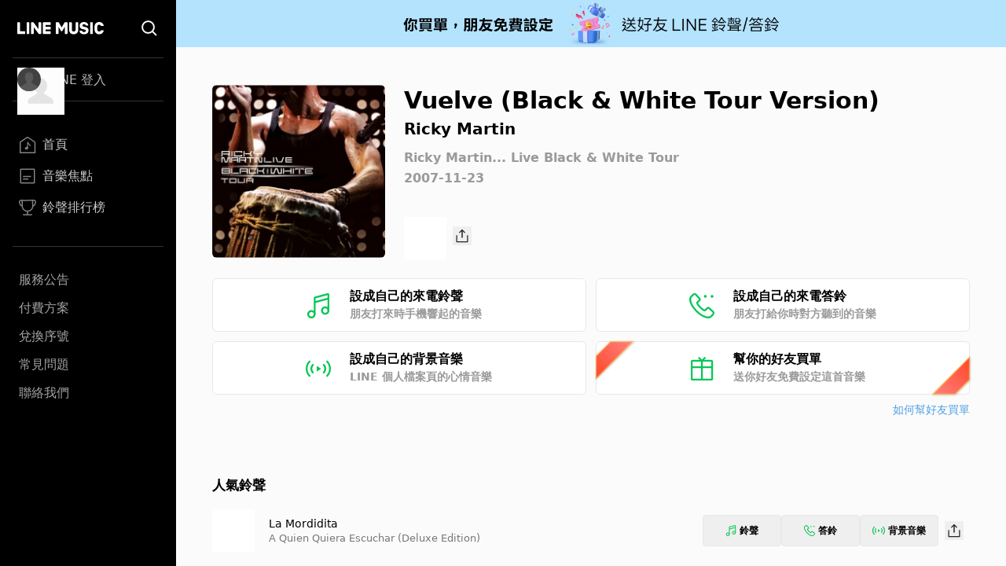

--- FILE ---
content_type: image/svg+xml
request_url: https://music-tw.line.me/Common/WhiteSearch.svg
body_size: 23
content:
<svg xmlns="http://www.w3.org/2000/svg" width="20" height="20" viewBox="0 0 20 20">
    <g fill="none" fill-rule="evenodd" stroke="#fff" stroke-width="1.95">
        <path d="M13.73 3.185A7.457 7.457 0 1 1 3.184 13.73 7.458 7.458 0 0 1 13.73 3.185zM13.792 13.793l5.187 5.187"/>
    </g>
</svg>
